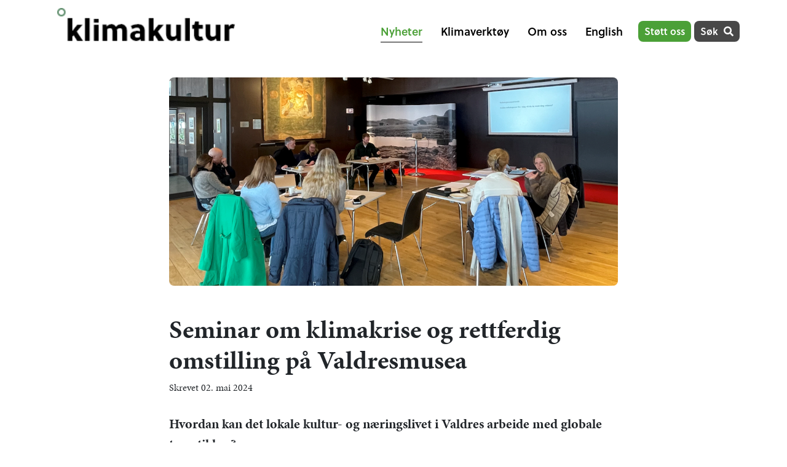

--- FILE ---
content_type: text/html; charset=utf-8
request_url: https://www.klimakultur.no/nyheter/seminar-om-klimakrise-og-rettferdig-omstilling-pa-valdresmusea/
body_size: 7702
content:

<!DOCTYPE html>
<html xmlns="http://www.w3.org/1999/xhtml" lang="no">
<head prefix="og:http://ogp.me/ns#">
    <meta charset="UTF-8">
    <meta http-equiv="Content-Type" content="text/html; charset=UTF-8" />
    <meta name="viewport" content="width=device-width, initial-scale=1, shrink-to-fit=no">
    <meta name="description" content="Klimakultur fasiliterte et seminar om klimarettferdighet p&#229; Valdres Folkemuseum den 19. mars 2024. Valdresmusea var arrang&#248;r og samlet lokale deltakere fra n&#230;ri&amp;hellip;" />
    <meta property="og:title" content="Seminar om klimakrise og rettferdig omstilling p&#229; Valdresmusea - Klimakultur" />
    <meta property="og:description" content="Klimakultur fasiliterte et seminar om klimarettferdighet p&#229; Valdres Folkemuseum den 19. mars 2024. Valdresmusea var arrang&#248;r og samlet lokale deltakere fra n&#230;ri&amp;hellip;" />
    <meta property="og:image" content="https://www.klimakultur.no/media/i5jcnzfz/skjermbilde-2024-05-02-kl-12-15-24.png?center=0.4489173020739346,0.49874578108410544&amp;mode=crop&amp;width=1140&amp;height=530&amp;rnd=133613805182770000" />
    <meta property="og:url" content="https://www.klimakultur.no/nyheter/seminar-om-klimakrise-og-rettferdig-omstilling-pa-valdresmusea/" />
    <meta name="robots" content="index, follow" />
    <title>Seminar om klimakrise og rettferdig omstilling p&#229; Valdresmusea - Klimakultur</title>
    <link rel="canonical" href="https://www.klimakultur.no/nyheter/seminar-om-klimakrise-og-rettferdig-omstilling-pa-valdresmusea/" />
    <link href="/DependencyHandler.axd?s=L2Nzcy9ib290c3RyYXAubWluLmNzczsvY3NzL2ZvbnRhd2Vzb21lLm1pbi5jc3M7L2Nzcy9qcXVlcnkuZmFuY3lib3gubWluLmNzczsvY3NzL3N0eWxlLmNzczs&amp;t=Css&amp;cdv=1417739778" type="text/css" rel="stylesheet"/>
    <link rel="preconnect" href="https://use.typekit.net" crossorigin />
    <link rel="preload" as="style" href="https://use.typekit.net/zzh5jxm.css" />
    <link rel="stylesheet" href="https://use.typekit.net/zzh5jxm.css" media="print" onload="this.media='all'" />
    <noscript><link rel="stylesheet" href="https://use.typekit.net/zzh5jxm.css" /></noscript>
    <script async src="https://www.googletagmanager.com/gtag/js?id=G-FW304N7ZQQ"></script>
    <script>
        window.dataLayer = window.dataLayer || [];
        function gtag() { dataLayer.push(arguments); }
        gtag('js', new Date());
        gtag('config', 'G-FW304N7ZQQ', { 'anonymize_ip': true });
    </script>
</head>
    <body class="non-portal">
        
<nav class="navbar navbar-expand-xl font-alt" role="navigation">
    <div class="container container-wide">
        <a class="navbar-brand" href="/">
            <picture>
                
                <img src="/Images/logo_solo.png" alt="Logo klimakultur" />
            </picture>
        </a>
        <div class="collapse navbar-collapse" id="mainmenu">
            <ul class="navbar-nav ml-auto">
                                        <li class="nav-item active">
                            <a class="nav-link" href="/nyheter/">Nyheter </a>
                        </li>
                        <li class="nav-item ">
                            <a class="nav-link" href="/klimaverktoy/">Klimaverkt&#248;y </a>
                        </li>
                        <li class="nav-item ">
                            <a class="nav-link" href="/om-oss/">Om oss </a>
                        </li>
                <li class="nav-item">
                    <a href="https://www-klimakultur-no.translate.goog/?_x_tr_sl=no&_x_tr_tl=en&_x_tr_hl=en" class="nav-link">English</a>
                </li>
                
            </ul>
        </div><!--/.nav-collapse -->
        <div class="ml-auto d-flex align-items-center">
                    <a href="/stott-oss/"  class="menu-link-btn">St&#248;tt oss</a>
            <button type="button" class="toggle-search menu-search-btn" data-toggle="modal" data-target="#search-modal"><span class="d-none d-md-inline">Søk </span><i class="fa fa-search"></i></button>
            <div class="modal fade" id="search-modal" tabindex="-1" aria-label="Søk i innhold" aria-hidden="true">
                <div class="modal-dialog modal-dialog-centered">
                    <div class="modal-content">
                        <form action="/sok" class="search-form">
                            <input type="search" name="s" placeholder="Søk i innhold og artikler" />
                            <button type="submit"><i class="fa fa-search"></i></button>
                        </form>
                    </div>
                </div>
            </div>
            <button type="button" class="navbar-toggler" data-toggle="collapse" data-target="#mainmenu" aria-controls="mainmenu" aria-expanded="false" aria-label="Vis meny">
                <span class="navbar-toggler-icon"></span>
            </button>
        </div>
    </div>
</nav>
        <main>
            

<div class="container">
    <div class="row">
        <div class="col-12 col-lg-8 offset-lg-2">
                    <figure>
                        <picture>
                            <source srcset="/media/i5jcnzfz/skjermbilde-2024-05-02-kl-12-15-24.png?center=0.4489173020739346,0.49874578108410544&amp;mode=crop&amp;width=1140&amp;height=530&amp;rnd=133613805182770000" media="(min-width: 992px)" />
                            <img src="/media/i5jcnzfz/skjermbilde-2024-05-02-kl-12-15-24.png?center=0.4489173020739346,0.49874578108410544&amp;mode=crop&amp;width=550&amp;height=250&amp;rnd=133613805182770000" width="550" height="250" alt="Valdresmusea seminar om klimarettferdighet" class="img-full border-radius-large mb-30" />
                        </picture>
                    </figure>
            <h1 class="title title-lg-large">Seminar om klimakrise og rettferdig omstilling p&#229; Valdresmusea</h1>
                <div class="mb-15 mb-lg-30">Skrevet 02. mai 2024</div>
        </div>
        <div class="col-12 col-lg-8 offset-lg-2">
            <div class="ingress"><p>Hvordan kan det lokale kultur- og næringslivet i Valdres arbeide med globale tematikker? </p></div>
            <div class="body-text"><p>Klimakultur fasiliterte et seminar om klimarettferdighet på Valdres Folkemuseum den 19. mars 2024. Valdresmusea var arrangør og samlet lokale deltakere fra næringsliv, museumsfeltet, reiseliv og kulturliv. </p>
<p>Seminaret hadde som mål å gi bedre innsikt i hva klimarettferdighet betyr, og hvorfor det er en avgjørende byggestein i all omstilling, også i Valdres. </p>
<p>Deltakerne reflekterte rundt klimanyheter som hadde gjort inntrykk på dem, og konkrete erfaringer med klima- og miljøforandringer de selv har erfart, eller blitt berørt av gjennom egne relasjoner. </p>
<p>De ukjente konsekvensene av et klima som endrer seg var en bekymring for alle, illustrert med konkrete erfaringer fra tøffe lokale tørkeperioder og ekstremværet Hans i sommeren 2023. </p>
<p>Deltakerne pekte på viktigheten av å kunne snakke sammen og lytte til hverandre på tvers av ulike meninger som avgjørende faktor for å spre viktig kunnskap og unngå ekkokammer. “Uenighetsfellesskap” ble nevnt som noe vi bør etterstrebe å få til i Valdres.</p>
<p> </p>
<p><strong>Lokal kunnskap om klimarettferdighet</strong></p>
<p>Flere av deltakerne er allerede involvert i konkrete prosjekter som kan knyttes direkte til klimarettferdighet som tema og prinsipp. </p>
<p>Valdres Sommersymfoni er for eksempel en aktiv part i det  europeiske prosjektet <a href="https://www.sommersymfoni.no/festivalen/nyheter/10-millioner-til-songs-of-travel/">Songs of travel</a>” som handler  om musikklivet i møte med klima- og flyktningekrisen.</p>
<p>Et av tiltakene i prosjektet som Valdres Sommersymfoni står bak, er å utvikle et internasjonalt utdanningsprogram som har som mål å vise hvordan klimaendringene spiller en rolle i global migrasjon.</p>
<p><strong>Ulike typer rettferdighet</strong></p>
<p>Deltakerne delte en rekke refleksjoner som viser hvor gjennomgripende klimarettferdighet er, og hvor viktig det er at omstillingen gjøres i solidaritet med mennesker på globalt og lokalt nivå - men også med tanke på framtidige generasjoner. </p>
<p>“Vårt enorme overforbruk er et bilde på manglende rettferdighet - hvor er det alt blir produsert billig, og hvor blir det kastet. Mye blir sendt ut og kastet andre steder”</p>
<p>“Økonomisk rettferdighet gjelder også i Norge. Alt blir dyrere og forskjellene blir større. Hva har folk råd til?” </p>
<p>“Det handler også om rettferdighet i forhold til generasjonene som kommer etter oss. Vi lever i et egoistisk samfunn, vi har et ansvar for å tenke lenger fremover i tid.”</p>
<p><strong>Ytringsfrihet og inkludering på lokalt nivå</strong></p>
<p>Avslutningsvis dreide seminaret inn på temaet ytringsfrihet og maktstrukturer, og hvordan de som samfunnsaktører kan ta tak i disse temaene.</p>
<p>“Det holder ikke å bare vise frem mangfold på en scene - vi må også jobbe strukturelt - få inn folk i disse systemene på ordentlig. Også kan vi slippe publikum til, la dem bli hørt og være lyttende.</p>
<p>“Vanskelig med mangfold hvis vi ikke jobber med åpenhet og mangfoldsledelse. Være bevisst mangfold og inkludering i alle avgjørelser.“</p>
<p>Eksemplene åpnet for å tenke på lokale muligheter til å være bevisst de som ikke blir hørt og til å gjøre en forskjell for noen i regionen, hvordan vi på lokalt nivå kan bli flinkere til å tenke inkludering og mangfold på de møteplassene vi er ansvarlige for. </p>
<p>“Vi trenger å sette oss ned og reflektere om hvordan vi blir påvirket. Vi trenger flere møteplasser for å diskutere og lære om klima, klimakrise, kulturen og maktstrukturene som påvirker oss”</p>
<p>Globale eksempler på klimarettferdighet skapte refleksjoner og dialog om lokale forhold. Seminaret tok for seg tunge maktstrukturer, eksemplifisert gjennom oljebransjen sin samfunnspåvirkning gjennom media, kunst og kultur de siste hundre årene. </p>
<p> </p>
<p>Tekst: Erlend Eggen</p>
<p>Du kan booke <a href="/book-en-workshop/">en egen workshop med Klimakultur her</a>.</p></div>


                <div class="mb-30">
                </div>
        </div>
    </div>
</div>
<div class="container">
    <div class="row mb-45">
        <div class="col-12 col-lg-8 offset-lg-2 d-print-none mb-45 mb-lg-60" style="border: 10px solid #4BA037">
        
            <!-- Begin Mailchimp Signup Form -->
<link href="//cdn-images.mailchimp.com/embedcode/classic-071822.css" rel="stylesheet" type="text/css">
<style type="text/css">
#mc_embed_signup{background:#fff; clear:left; font:14px Helvetica,Arial,sans-serif;  width:100%;}
/* Add your own Mailchimp form style overrides in your site stylesheet or in this style block.
  We recommend moving this block and the preceding CSS link to the HEAD of your HTML file. */
</style>
<div id="mc_embed_signup">
    <form action="https://klimakultur.us8.list-manage.com/subscribe/post?u=a2d37b4f87dfe1ed674d0bf29&amp;id=ecfda3373a&amp;f_id=009f5ee0f0" method="post" id="mc-embedded-subscribe-form" name="mc-embedded-subscribe-form" class="validate" target="_blank" novalidate>
        <div id="mc_embed_signup_scroll">
        <h2 style="font-family:'minion-pro',serif;">Vil du ha nyheter, verktøy, ressurser og informasjon rett i innboksen?</h2>
        <div class="indicates-required"><span class="asterisk">*</span> påkrevd</div>
<div class="mc-field-group">
<label for="mce-EMAIL">E-postadresse  <span class="asterisk">*</span>
</label>
<input type="email" value="" name="EMAIL" class="required email" id="mce-EMAIL" required>
<span id="mce-EMAIL-HELPERTEXT" class="helper_text"></span>
</div>
<div id="mce-responses" class="clear">
<div class="response" id="mce-error-response" style="display:none"></div>
<div class="response" id="mce-success-response" style="display:none"></div>
</div>    <!-- real people should not fill this in and expect good things - do not remove this or risk form bot signups-->
    <div style="position: absolute; left: -5000px;" aria-hidden="true"><input type="text" name="b_a2d37b4f87dfe1ed674d0bf29_ecfda3373a" tabindex="-1" value=""></div>
    <div class="clear"><input type="submit" value="Meld meg på" name="subscribe" id="mc-embedded-subscribe" class="button"></div>
    <div class="">Nyhetsbrevet sendes ut en gang i måneden</div>
    </div>
</form>
</div>
<script type='text/javascript' src='//s3.amazonaws.com/downloads.mailchimp.com/js/mc-validate.js'></script><script type='text/javascript'>(function($) {window.fnames = new Array(); window.ftypes = new Array();fnames[0]='EMAIL';ftypes[0]='email'; /*
 * Translated default messages for the $ validation plugin.
 * Locale: NO (Norwegian)
 */
$.extend($.validator.messages, {
       required: "Dette feltet er obligatorisk.",
       maxlength: $.validator.format("Maksimalt {0} tegn."),
       minlength: $.validator.format("Minimum {0} tegn."),
       rangelength: $.validator.format("Angi minimum {0} og maksimum {1} tegn."),
       email: "Oppgi en gyldig epostadresse.",
       url: "Angi en gyldig URL.",
       date: "Angi en gyldig dato.",
       dateISO: "Angi en gyldig dato (&ARING;&ARING;&ARING;&ARING;-MM-DD).",
       dateSE: "Angi en gyldig dato.",
       number: "Angi et gyldig nummer.",
       numberSE: "Angi et gyldig nummer.",
       digits: "Skriv kun tall.",
       equalTo: "Skriv samme verdi igjen.",
       range: $.validator.format("Angi en verdi mellom {0} og {1}."),
       max: $.validator.format("Angi en verdi som er mindre eller lik {0}."),
       min: $.validator.format("Angi en verdi som er st&oslash;rre eller lik {0}."),
       creditcard: "Angi et gyldig kredittkortnummer."
});}(jQuery));var $mcj = jQuery.noConflict(true);</script>
<!--End mc_embed_signup-->
    </div>
</div>
</div>
<div class="container">
    <div class="row">

            <div class="col-12 col-lg-4 d-print-none">
                <a href="/nyheter/flertall-for-fossilt-reklameforbud-i-vintersport/" class="box">
            <img src="/media/lwzcytg2/sos-jostedalsbreen-foto-vegard-aasen.png?anchor=center&amp;mode=crop&amp;width=550&amp;height=250&amp;rnd=134140797259370000" width="550" height="250" alt="Foto: SOS Jostedalsbreen av Vegard Aasen." class="img-full" />
    <div class="py-15 p-lg-30">
        <h2 class="title">Meningsm&#229;ling i 7 land viser flertall for et fossilt reklameforbud i vintersport</h2>
            <div class="fontsize-small">29. jan 2026</div>
        <div class="fontsize-larger last-p-mb-0">
            <p>I forbindelse med vinter-OL  viser en ny meningsmåling utført i Norge, Canada, Frankrike, Italia, Storbritannia, Sverige og Tyskland at et flertall er bekymret &hellip;</p>
        </div>
    </div>
</a>
            </div>
            <div class="col-12 col-lg-4 d-print-none">
                <a href="/nyheter/arrangement-fossilfri-kunst-idrett-og-reklame/" class="box">
            <img src="/media/gnipcsgr/fossilfri-kunst-idrett-og-reklame-2.png?anchor=center&amp;mode=crop&amp;width=550&amp;height=250&amp;rnd=134134657439600000" width="550" height="250" alt="Illustrasjon: World Without Fossil Ads" class="img-full" />
    <div class="py-15 p-lg-30">
        <h2 class="title">Arrangement 2. februar 2026: Fossilfri kunst, idrett og reklame</h2>
            <div class="fontsize-small">21. jan 2026</div>
        <div class="fontsize-larger last-p-mb-0">
            <p>Klimakultur inviterer til seminar om oljespons og fossilfri reklame med blant annet Chris Garrard fra Culture Unstained (UK). Det skjer på Kunstnernes Hus i Osl&hellip;</p>
        </div>
    </div>
</a>
            </div>
            <div class="col-12 col-lg-4 d-print-none">
                <a href="/nyheter/derfor-trenger-vi-et-fossilt-reklameforbud/" class="box">
            <img src="/media/3dlhk1cl/design-uten-navn.png?anchor=center&amp;mode=crop&amp;width=550&amp;height=250&amp;rnd=134132463464730000" width="550" height="250" alt="Design Uten Navn" class="img-full" />
    <div class="py-15 p-lg-30">
        <h2 class="title">Derfor trenger vi et fossilt reklameforbud </h2>
            <div class="fontsize-small">18. jan 2026</div>
        <div class="fontsize-larger last-p-mb-0">
            <p>Amsterdam, Stockholm, Haag og Edinburgh har innført det. Nå har debatten endelig begynt i Norge også.</p>
        </div>
    </div>
</a>
            </div>
    </div>
</div>

        </main>
        <footer class="d-print-none">
    <div class="footer-divider"></div>
    <div class="container pt-75 pb-90">
        <div class="row">
            <div class="col-12 p-sm-0">
                <a href="/" class=""><img src="/images/logo_solo.png" alt="Logo klimakultur" class="mb-30" /></a>
            </div>
            <div class="col-12 col-lg-4 mb-30">
                <div class="fontsize-large mb-30"><p>Klimakultur SA - Org.nr 928 346 447</p>
<p>Kontorfellesskapet 1724 - Tyinvegen 5151 - 2975 Vang i Valdres - Norge</p>
<p><a href="mailto:erlend@klimakultur.no">erlend@klimakultur.no</a></p></div>
            </div>
            <div class="col-12 col-lg-4 mb-30 text-lg-right">
                    <ul class="footer-links">
                            <li><a href="/om-oss/personvern/" >Personvern</a></li>
                            <li><a href="/stott-oss/" target=_blank rel=noopener>St&#248;tt oss</a></li>
                    </ul>
            </div>
            <div class="col-12 col-lg-4 text-lg-right">
                <a href="https://www.facebook.com/klimakulturen" target="_blank" rel="noopener" aria-label="Følg oss på Facebook" class="some-link"><i class="fab fa-facebook-f"></i></a>
                <a href="https://www.instagram.com/klimakultur/" target="_blank" rel="noopener" aria-label="Følg oss på Instagram" class="some-link"><i class="fab fa-instagram"></i></a>
                <a href="https://www.linkedin.com/company/klimakultur/" target="_blank" rel="noopener" aria-label="Følg oss på LinkedId" class="some-link"><i class="fab fa-linkedin"></i></a>
            </div>
        </div>
    </div>
</footer>
        <script src="/DependencyHandler.axd?s=L1NjcmlwdHMvanF1ZXJ5LTMuMy4xLnNsaW0ubWluLmpzOy9zY3JpcHRzL2Jvb3RzdHJhcC5taW4uanM7L3NjcmlwdHMvanF1ZXJ5LmZhbmN5Ym94Lm1pbi5qczsvU2NyaXB0cy9zY3JpcHQuanM7&amp;t=Javascript&amp;cdv=1417739778" type="text/javascript"></script>
        
    </body>
</html>